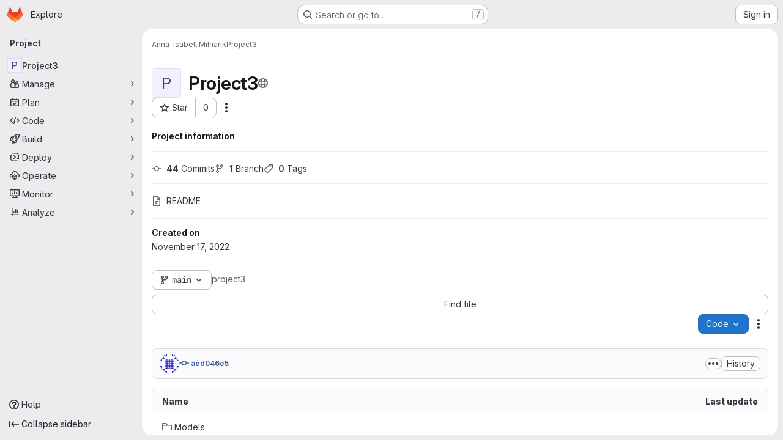

--- FILE ---
content_type: text/javascript; charset=utf-8
request_url: https://code.fbi.h-da.de/assets/webpack/commons-pages.projects.blob.edit-pages.projects.blob.new-pages.projects.blob.show-pages.projects.get-487ddc08.240d789d.chunk.js
body_size: 5447
content:
(this.webpackJsonp=this.webpackJsonp||[]).push([["commons-pages.projects.blob.edit-pages.projects.blob.new-pages.projects.blob.show-pages.projects.get-487ddc08"],{JVxf:function(e,t,n){"use strict";var r=n("Qjk6");const{model:a}=r.a.options;var i={name:"GlFormRadio",components:{BFormRadio:r.a},inheritAttrs:!1,model:{prop:a.prop,event:a.event},props:{checked:{type:[String,Number,Boolean,Object],required:!1,default:!1}}},o=n("tBpV"),s=Object(o.a)(i,(function(){var e=this,t=e._self._c;return t("b-form-radio",e._b({staticClass:"gl-form-radio",attrs:{checked:e.checked},on:{input:function(t){return e.$emit("input",t)},change:function(t){return e.$emit("change",t)}}},"b-form-radio",e.$attrs,!1),[e._t("default"),e._v(" "),e.$scopedSlots.help?t("p",{staticClass:"help-text"},[e._t("help")],2):e._e()],2)}),[],!1,null,null,null);t.a=s.exports},O4EH:function(e,t,n){"use strict";n("aFm2"),n("z6RN"),n("R9qC");var r=n("lCTV"),a=n("Oxu3"),i=n("LZPs"),o=n("L78D"),s=n("hvGG"),l=n("JVxf"),c=n("nUR7"),d=n("HuCl"),u=n("nrbW"),m=n("dIEn"),f=n("Jx7q"),h=n("Qhxq"),p=n("/lV4"),_=n("U8h0"),g=n("qLpH"),b=n("ygVz"),v=n("uQq6"),N={csrf:h.a,components:{GlAlert:r.a,GlModal:a.a,GlFormCheckbox:i.a,GlFormGroup:o.a,GlFormInput:s.a,GlFormRadio:l.a,GlFormRadioGroup:c.a,GlFormTextarea:d.a,GlForm:u.a,GlSprintf:m.a,GlLink:f.a},i18n:{BRANCH:Object(p.a)("Branch"),BRANCH_IN_FORK_MESSAGE:Object(p.a)("GitLab will create a branch in your fork and start a merge request."),CURRENT_BRANCH_LABEL:Object(p.a)("Commit to the current %{branchName} branch"),COMMIT_CHANGES:Object(p.a)("Commit changes"),COMMIT_IN_BRANCH_MESSAGE:Object(p.a)("Your changes can be committed to %{branchName} because a merge request is open."),COMMIT_IN_DEFAULT_BRANCH:Object(p.a)("GitLab will create a default branch, %{branchName}, and commit your changes."),COMMIT_LABEL:Object(p.a)("Commit message"),COMMIT_MESSAGE_HINT:Object(p.a)("Try to keep the first line under 52 characters and the others under 72."),NEW_BRANCH:Object(p.a)("New branch"),NEW_BRANCH_LABEl:Object(p.a)("Commit to a new branch"),CREATE_MR_LABEL:Object(p.a)("Create a merge request for this change"),LFS_WARNING_TITLE:Object(p.a)("The file you're about to delete is tracked by LFS"),LFS_WARNING_PRIMARY_CONTENT:Object(p.i)("BlobViewer|If you delete the file, it will be removed from the branch %{branch}."),LFS_WARNING_SECONDARY_CONTENT:Object(p.i)("BlobViewer|This file will still take up space in your LFS storage. %{linkStart}How do I remove tracked objects from Git LFS?%{linkEnd}"),LFS_CONTINUE_TEXT:Object(p.a)("Continue…"),LFS_CANCEL_TEXT:Object(p.a)("Cancel"),NO_PERMISSION_TO_COMMIT_MESSAGE:Object(p.a)("You don't have permission to commit to %{branchName}. %{linkStart}Learn more.%{linkEnd}"),SECONDARY_OPTIONS_TEXT:Object(p.a)("Cancel")},directives:{validation:Object(_.a)()},mixins:[b.a.mixin()],props:{modalId:{type:String,required:!0},commitMessage:{type:String,required:!0},targetBranch:{type:String,required:!0},originalBranch:{type:String,required:!0},canPushCode:{type:Boolean,required:!0},canPushToBranch:{type:Boolean,required:!0},emptyRepo:{type:Boolean,required:!1,default:!1},isUsingLfs:{type:Boolean,required:!1,default:!1},branchAllowsCollaboration:{type:Boolean,required:!1,default:!1},valid:{type:Boolean,required:!1,default:!0},loading:{type:Boolean,required:!1,default:!1},error:{type:String,required:!1,default:null}},data(){return{lfsWarningDismissed:!1,createNewBranch:!1,createNewMr:!0,form:{state:!1,showValidation:!1,fields:{commit_message:Object(_.c)({value:this.commitMessage}),branch_name:Object(_.c)({value:this.targetBranch,skipValidation:!this.canPushCode||this.canPushToBranch})}}}},computed:{primaryOptions(){const e={text:this.$options.i18n.COMMIT_CHANGES,attributes:{variant:"confirm",loading:this.loading,disabled:this.loading||!this.form.state||!this.valid,"data-testid":"commit-change-modal-commit-button"}},t={text:this.$options.i18n.LFS_CONTINUE_TEXT,attributes:{variant:"confirm"}};return this.showLfsWarning?t:e},cancelOptions(){return{text:this.$options.i18n.SECONDARY_OPTIONS_TEXT,attributes:{disabled:this.loading}}},showHint(){const e=this.form.fields.commit_message.value.trim().split("\n"),[t,...n]=e,r=t.length>v.c,a=Boolean(n.length)&&n.some((function(e){return e.length>v.b}));return!this.form.fields.commit_message.feedback&&(r||a)},showLfsWarning(){return this.isUsingLfs&&!this.lfsWarningDismissed},title(){return this.showLfsWarning?this.$options.i18n.LFS_WARNING_TITLE:this.$options.i18n.COMMIT_CHANGES},showForm(){return!this.isUsingLfs||this.isUsingLfs&&this.lfsWarningDismissed}},methods:{show(){this.$refs[this.modalId].show(),this.lfsWarningDismissed=!1},cancel(){this.$refs[this.modalId].hide()},async handleContinueLfsWarning(){var e;this.lfsWarningDismissed=!0,await this.$nextTick(),null===(e=this.$refs.message)||void 0===e||e.$el.focus()},async handlePrimaryAction(e){if(window.onbeforeunload=null,e.preventDefault(),this.trackEvent("click_commit_changes_in_commit_changes_modal"),this.showLfsWarning)return void await this.handleContinueLfsWarning();if(this.form.showValidation=!0,!this.form.state)return;this.form.showValidation=!1;const t=this.$refs.form.$el,n=new FormData(t);this.$emit("submit-form",n)},handleModalClose(){this.$emit("close-commit-changes-modal")}},deleteLfsHelpPath:Object(g.a)("topics/git/lfs/_index",{anchor:"delete-a-git-lfs-file-from-repository-history"}),protectedBranchHelpPath:Object(g.a)("user/project/repository/branches/protected")},C=n("tBpV"),y=Object(C.a)(N,(function(){var e=this,t=e._self._c;return t("gl-modal",e._b({ref:e.modalId,attrs:{"modal-id":e.modalId,title:e.title,"data-testid":"commit-change-modal","action-primary":e.primaryOptions,"action-cancel":e.cancelOptions},on:{primary:e.handlePrimaryAction,cancel:e.handleModalClose,close:e.handleModalClose}},"gl-modal",e.$attrs,!1),[e._t("body"),e._v(" "),e.showLfsWarning?t("div",[t("p",[t("gl-sprintf",{attrs:{message:e.$options.i18n.LFS_WARNING_PRIMARY_CONTENT},scopedSlots:e._u([{key:"branch",fn:function(){return[t("code",[e._v(e._s(e.targetBranch))])]},proxy:!0}],null,!1,4149292315)})],1),e._v(" "),t("p",[t("gl-sprintf",{attrs:{message:e.$options.i18n.LFS_WARNING_SECONDARY_CONTENT},scopedSlots:e._u([{key:"link",fn:function({content:n}){return[t("gl-link",{attrs:{href:e.$options.deleteLfsHelpPath}},[e._v(e._s(n))])]}}],null,!1,888329688)})],1)]):e._e(),e._v(" "),e.showForm?t("div",[t("gl-form",{ref:"form",attrs:{novalidate:""}},[t("input",{attrs:{type:"hidden",name:"authenticity_token"},domProps:{value:e.$options.csrf.token}}),e._v(" "),e._t("form-fields"),e._v(" "),t("gl-form-group",{attrs:{label:e.$options.i18n.COMMIT_LABEL,"label-for":"commit_message","invalid-feedback":e.form.fields.commit_message.feedback}},[t("gl-form-textarea",{directives:[{name:"validation",rawName:"v-validation:[form.showValidation]",arg:e.form.showValidation}],ref:"message",attrs:{id:"commit_message",name:"commit_message","no-resize":"","data-testid":"commit-message-field",state:e.form.fields.commit_message.state,disabled:e.loading,required:""},model:{value:e.form.fields.commit_message.value,callback:function(t){e.$set(e.form.fields.commit_message,"value",t)},expression:"form.fields['commit_message'].value"}}),e._v(" "),e.error?t("p",{staticClass:"gl-mt-3 gl-text-red-600",attrs:{"data-testid":"error"}},[e._v(e._s(e.error))]):e._e(),e._v(" "),e.showHint?t("p",{staticClass:"form-text gl-text-subtle",attrs:{"data-testid":"hint"}},[e._v("\n          "+e._s(e.$options.i18n.COMMIT_MESSAGE_HINT)+"\n        ")]):e._e()],1),e._v(" "),e.emptyRepo?[t("input",{staticClass:"js-branch-name",attrs:{type:"hidden",name:"branch_name"},domProps:{value:e.originalBranch}}),e._v(" "),e.emptyRepo?t("gl-alert",{staticClass:"gl-my-3",attrs:{dismissible:!1}},[t("gl-sprintf",{attrs:{message:e.$options.i18n.COMMIT_IN_DEFAULT_BRANCH},scopedSlots:e._u([{key:"branchName",fn:function(){return[t("strong",[e._v(e._s(e.originalBranch))])]},proxy:!0}],null,!1,1261349578)})],1):e._e()]:[t("input",{attrs:{type:"hidden",name:"original_branch"},domProps:{value:e.originalBranch}}),e._v(" "),e.createNewMr?t("input",{attrs:{type:"hidden",name:"create_merge_request",value:"1"}}):e._e(),e._v(" "),e.canPushCode?[e.canPushToBranch?t("gl-form-group",{attrs:{label:e.$options.i18n.BRANCH,"label-for":"branch_selection"}},[t("gl-form-radio-group",{attrs:{name:"branch_selection",label:e.$options.i18n.BRANCH},model:{value:e.createNewBranch,callback:function(t){e.createNewBranch=t},expression:"createNewBranch"}},[t("gl-form-radio",{attrs:{value:!1,disabled:e.loading}},[t("gl-sprintf",{attrs:{message:e.$options.i18n.CURRENT_BRANCH_LABEL},scopedSlots:e._u([{key:"branchName",fn:function(){return[t("code",[e._v(e._s(e.originalBranch))])]},proxy:!0}],null,!1,2214757140)})],1),e._v(" "),t("gl-form-radio",{attrs:{value:!0,disabled:e.loading}},[e._v("\n                "+e._s(e.$options.i18n.NEW_BRANCH_LABEl)+"\n              ")])],1),e._v(" "),e.createNewBranch?t("div",{staticClass:"gl-ml-6"},[t("gl-form-group",{attrs:{"invalid-feedback":e.form.fields.branch_name.feedback}},[t("gl-form-input",{directives:[{name:"validation",rawName:"v-validation:[form.showValidation]",arg:e.form.showValidation}],staticClass:"gl-mt-2",attrs:{state:e.form.fields.branch_name.state,disabled:e.loading,name:"branch_name",placeholder:e.__("example-branch-name"),required:""},model:{value:e.form.fields.branch_name.value,callback:function(t){e.$set(e.form.fields.branch_name,"value",t)},expression:"form.fields['branch_name'].value"}})],1),e._v(" "),e.createNewBranch?t("gl-form-checkbox",{staticClass:"gl-mt-4",model:{value:e.createNewMr,callback:function(t){e.createNewMr=t},expression:"createNewMr"}},[t("span",[e._v("\n                  "+e._s(e.$options.i18n.CREATE_MR_LABEL)+"\n                ")])]):e._e()],1):e._e()],1):[t("gl-form-group",{attrs:{label:e.$options.i18n.NEW_BRANCH,"label-for":"branch_selection","invalid-feedback":e.form.fields.branch_name.feedback}},[t("label",{staticClass:"gl-font-normal gl-text-subtle",attrs:{for:"branchNameInput"}},[t("gl-sprintf",{attrs:{message:e.$options.i18n.NO_PERMISSION_TO_COMMIT_MESSAGE},scopedSlots:e._u([{key:"branchName",fn:function(){return[t("code",{staticClass:"gl-text-subtle"},[e._v(e._s(e.originalBranch))])]},proxy:!0},{key:"link",fn:function({content:n}){return[t("gl-link",{attrs:{href:e.$options.protectedBranchHelpPath}},[e._v(e._s(n))])]}}],null,!1,3243504882)})],1),e._v(" "),t("gl-form-input",{directives:[{name:"validation",rawName:"v-validation:[form.showValidation]",arg:e.form.showValidation}],attrs:{id:"branchNameInput",state:e.form.fields.branch_name.state,disabled:e.loading,name:"branch_name",required:"",placeholder:e.__("example-branch-name")},model:{value:e.form.fields.branch_name.value,callback:function(t){e.$set(e.form.fields.branch_name,"value",t)},expression:"form.fields['branch_name'].value"}})],1),e._v(" "),t("gl-form-checkbox",{staticClass:"gl-mt-4",model:{value:e.createNewMr,callback:function(t){e.createNewMr=t},expression:"createNewMr"}},[t("span",[e._v("\n                "+e._s(e.$options.i18n.CREATE_MR_LABEL)+"\n              ")])])]]:[e.branchAllowsCollaboration?t("gl-alert",{staticClass:"gl-my-3",attrs:{dismissible:!1}},[t("gl-sprintf",{attrs:{message:e.$options.i18n.COMMIT_IN_BRANCH_MESSAGE},scopedSlots:e._u([{key:"branchName",fn:function(){return[t("strong",[e._v(e._s(e.originalBranch))])]},proxy:!0}],null,!1,1261349578)})],1):t("gl-alert",{staticClass:"gl-my-3",attrs:{dismissible:!1}},[e._v(e._s(e.$options.i18n.BRANCH_IN_FORK_MESSAGE))])]]],2)],1):e._e()],2)}),[],!1,null,null,null);t.a=y.exports},U8h0:function(e,t,n){"use strict";n.d(t,"a",(function(){return c})),n.d(t,"c",(function(){return d})),n.d(t,"b",(function(){return u}));n("B++/"),n("z6RN"),n("47t/"),n("LdIe"),n("PTOk"),n("++os"),n("whUo"),n("3UXl"),n("iyoE");var r=n("/lV4");function a({binding:e,vnode:t}){return e.instance?e.instance:t.context}const i={valueMissing:{isInvalid:function(e){var t;return null===(t=e.validity)||void 0===t?void 0:t.valueMissing},message:Object(r.a)("Please fill out this field.")},urlTypeMismatch:{isInvalid:function(e){var t;return"url"===e.type&&(null===(t=e.validity)||void 0===t?void 0:t.typeMismatch)},message:Object(r.a)("Please enter a valid URL format, ex: http://www.example.com/home")}},o=function(e){const{target:t}=e,n=t.querySelector("input:invalid");n&&n.focus()},s=function(e){return e.querySelector("input")||e},l=function(e){return function({el:t,form:n,reportInvalidInput:r=!1}){const{name:a}=t;if(!a)return void 0;const i=n.fields[a],o=t.checkValidity();i.state=r?o:o||null,i.feedback=r?function(e,t){const n=Object.values(e).find((function(e){return e.isInvalid(t)}));let r=null;return n&&(r=t.getAttribute("validation-message")),r||(null==n?void 0:n.message)||t.validationMessage}(e,t):"",n.state=function(e){return Object.values(e.fields).every((function({state:e}){return!0===e}))}(n)}};function c(e={}){const t={...i,...e},n=new WeakMap;return{inserted(e,r,i){const{arg:c}=r,d=s(e),{form:u}=d,m=a({binding:r,vnode:i}),f=l(t),h={validate:f,isTouched:!1,isBlurred:!1};n.set(d,h),d.addEventListener("input",(function e(){h.isTouched=!0,d.removeEventListener("input",e)})),d.addEventListener("blur",(function e({target:t}){h.isTouched&&(h.isBlurred=!0,f({el:t,form:m.form,reportInvalidInput:!0}),d.removeEventListener("blur",e))})),u&&u.addEventListener("submit",o),f({el:d,form:m.form,reportInvalidInput:c})},update(e,t,r){const i=s(e),{arg:o}=t,{validate:l,isTouched:c,isBlurred:d}=n.get(i),u=o||c&&d;l({el:i,form:a({binding:t,vnode:r}).form,reportInvalidInput:u})}}}const d=function({value:e,required:t=!0,skipValidation:n=!1}){return{value:e,required:t,state:!!n||null,feedback:null}},u=function({fields:e={},...t}={}){return{state:!1,showValidation:!1,...t,fields:Object.fromEntries(Object.entries(e).map((function([e,t]){return[e,d(t)]})))}}},nUR7:function(e,t,n){"use strict";var r=n("/whJ"),a=n("zNqO"),i=n("n64d"),o=n("Cn4y"),s=n("G90g");const l=Object(o.c)(s.c,i.q),c=Object(a.c)({name:i.q,mixins:[s.b],provide(){var e=this;return{getBvRadioGroup:function(){return e}}},props:l,computed:{isRadioGroup:()=>!0}});var d=n("HW6q"),u=n("JVxf");const{model:m}=c.options;var f={name:"GlFormRadioGroup",components:{BFormRadioGroup:c,GlFormRadio:u.a},directives:{SafeHtml:d.a},mixins:[r.a],inheritAttrs:!1,model:m,methods:{onInput(e){this.$emit("input",e)},onChange(e){this.$emit("change",e)}}},h=n("tBpV"),p=Object(h.a)(f,(function(){var e=this,t=e._self._c;return t("b-form-radio-group",e._g(e._b({staticClass:"gl-form-checkbox-group",attrs:{stacked:""},on:{input:e.onInput,change:e.onChange}},"b-form-radio-group",e.$attrs,!1),e.$listeners),[e._t("first"),e._v(" "),e._l(e.formOptions,(function(n,r){return t("gl-form-radio",{key:r,attrs:{value:n.value,disabled:n.disabled}},[n.html?t("span",{directives:[{name:"safe-html",rawName:"v-safe-html",value:n.html,expression:"option.html"}]}):t("span",[e._v(e._s(n.text))])])})),e._v(" "),e._t("default")],2)}),[],!1,null,null,null);t.a=p.exports},uQq6:function(e,t,n){"use strict";n.d(t,"o",(function(){return a})),n.d(t,"y",(function(){return i})),n.d(t,"z",(function(){return o})),n.d(t,"m",(function(){return s})),n.d(t,"n",(function(){return l})),n.d(t,"a",(function(){return c})),n.d(t,"c",(function(){return d})),n.d(t,"b",(function(){return u})),n.d(t,"p",(function(){return m})),n.d(t,"s",(function(){return f})),n.d(t,"t",(function(){return h})),n.d(t,"w",(function(){return p})),n.d(t,"d",(function(){return _})),n.d(t,"x",(function(){return g})),n.d(t,"e",(function(){return b})),n.d(t,"r",(function(){return v})),n.d(t,"q",(function(){return N})),n.d(t,"A",(function(){return C})),n.d(t,"k",(function(){return y})),n.d(t,"v",(function(){return E})),n.d(t,"u",(function(){return O})),n.d(t,"l",(function(){return w})),n.d(t,"h",(function(){return B})),n.d(t,"i",(function(){return T})),n.d(t,"j",(function(){return A})),n.d(t,"g",(function(){return k})),n.d(t,"f",(function(){return I}));var r=n("/lV4");const a="unavailable",i=1e3,o=100,s=20,l=5,c=25,d=52,u=72,m=Object(r.a)("An error occurred while fetching commit data."),f=1e7,h=50,p=150,_={userPermissions:{pushCode:!1,downloadCode:!1,createMergeRequestIn:!1,forkProject:!1},pathLocks:{nodes:[]},repository:{empty:!0,blobs:{nodes:[{name:"",size:"",rawTextBlob:"",type:"",fileType:"",tooLarge:!1,path:"",editBlobPath:"",gitpodBlobUrl:"",ideEditPath:"",forkAndEditPath:"",ideForkAndEditPath:"",codeNavigationPath:"",projectBlobPathRoot:"",forkAndViewPath:"",storedExternally:!1,externalStorage:"",environmentFormattedExternalUrl:"",environmentExternalUrlForRouteMap:"",canModifyBlob:!1,canCurrentUserPushToBranch:!1,archived:!1,rawPath:"",externalStorageUrl:"",replacePath:"",pipelineEditorPath:"",deletePath:"",simpleViewer:{},richViewer:null,webPath:""}]}}},g="text",b="empty",v="lfs",N=["podfile","podspec","cartfile","requirements_txt","cargo_toml","go_mod"],C={generalError:Object(r.a)("An error occurred while fetching folder content."),gitalyError:Object(r.a)("Error: Gitaly is unavailable. Contact your administrator.")},y=3e5,E=2500,O=2,w="fork:updated",B="repository_file_size_limit_exceeded",T={".gleam":"gleam",".glimmer":"glimmer",".gjs":"glimmer-javascript",".gts":"glimmer-javascript",".veryl":"veryl",".tf":"hcl",".tfvars":"hcl"},A="file_tree_browser_visibility",k="expand_file_tree_browser_on_repository_page",I="collapse_file_tree_browser_on_repository_page"}}]);
//# sourceMappingURL=commons-pages.projects.blob.edit-pages.projects.blob.new-pages.projects.blob.show-pages.projects.get-487ddc08.240d789d.chunk.js.map